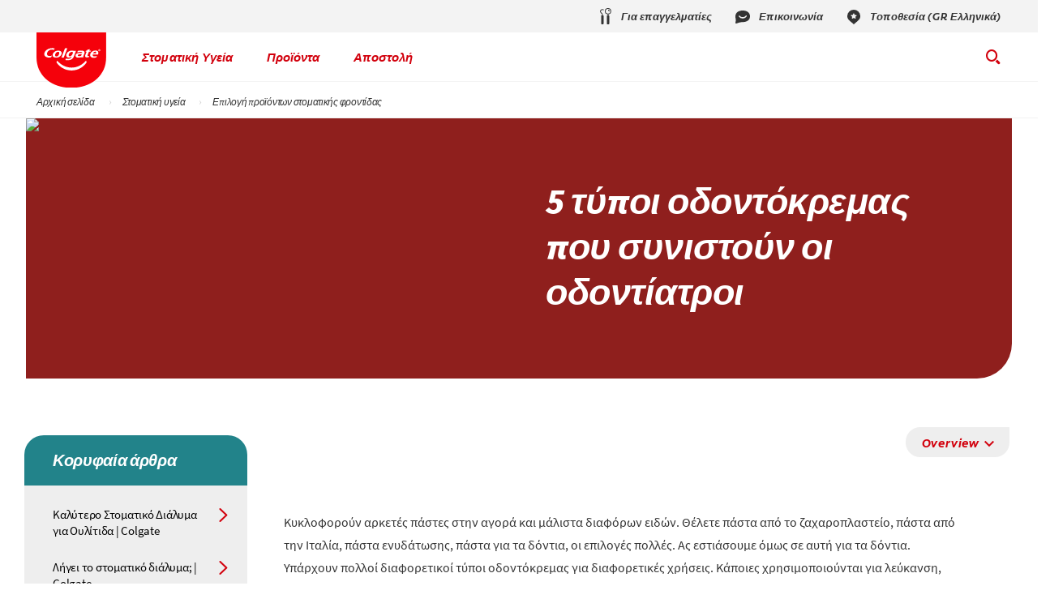

--- FILE ---
content_type: text/html
request_url: https://www.colgate.com.gr/oral-health/selecting-dental-products/five-types-of-dentist-recommended-toothpaste
body_size: 17283
content:
<!DOCTYPE HTML>

<!--[if lt IE 7]>      <html lang="el-GR"  class="no-js lt-ie9 lt-ie8 lt-ie7"> <![endif]-->
<!--[if IE 7]>         <html lang="el-GR" class="no-js lt-ie9 lt-ie8"> <![endif]-->
<!--[if IE 8]>         <html lang="el-GR" class="no-js lt-ie9"> <![endif]-->
<!--[if gt IE 8]><!--> <html class="no-js" lang="el-GR"> <!--<![endif]-->
<head><script type="text/javascript">
// API Environment Handler - Switches API endpoints based on current domain
(function() {
    const ORIGINAL_CRAWLED_DOMAIN = 'www.colgate.com.gr';
    
    function isProductionEnvironment() {
        const hostname = window.location.hostname;
        const protocol = window.location.protocol;
        const fullUrl = window.location.href;
        
        // Special case for China corporate site
        if (fullUrl === 'https://corp.colgate.com.cn' || fullUrl.startsWith('https://corp.colgate.com.cn/')) {
            return true;
        }
        
        // Standard production check: https://www.* domains
        return protocol === 'https:' && hostname.startsWith('www.');
    }
    
    function getStageAemDomain() {
        // Convert original crawled domain to stageaem version
        if (ORIGINAL_CRAWLED_DOMAIN.startsWith('www.')) {
            // Replace www. with stageaem.
            return ORIGINAL_CRAWLED_DOMAIN.replace('www.', 'stageaem.');
        } else if (ORIGINAL_CRAWLED_DOMAIN === 'corp.colgate.com.cn') {
            // Prepend stageaem. to corp.colgate.com.cn
            return 'stageaem.' + ORIGINAL_CRAWLED_DOMAIN;
        } else {
            // For other domains, prepend stageaem.
            return 'stageaem.' + ORIGINAL_CRAWLED_DOMAIN;
        }
    }
    
    function transformServicesUrl(url) {
        if (url && url.startsWith('/services/')) {
            if (isProductionEnvironment()) {
                // Production: leave relative URLs unchanged
                console.log('Production environment detected, keeping relative URL:', url);
                return url;
            } else {
                // Non-production: redirect to stageaem version of original domain
                const stageAemDomain = getStageAemDomain();
                const transformedUrl = 'https://' + stageAemDomain + url;
                console.log('Non-production environment, API URL transformed:', url, '->', transformedUrl);
                return transformedUrl;
            }
        }
        return url;
    }
    
    // Monkey patch XMLHttpRequest
    const originalXHROpen = XMLHttpRequest.prototype.open;
    XMLHttpRequest.prototype.open = function(method, url, async, user, password) {
        const transformedUrl = transformServicesUrl(url);
        return originalXHROpen.call(this, method, transformedUrl, async, user, password);
    };
    
    // Monkey patch fetch API
    const originalFetch = window.fetch;
    window.fetch = function(input, init) {
        let url = input;
        if (typeof input === 'string') {
            url = transformServicesUrl(input);
        } else if (input instanceof Request) {
            const originalUrl = input.url;
            const transformedUrl = transformServicesUrl(originalUrl);
            if (transformedUrl !== originalUrl) {
                url = new Request(transformedUrl, input);
            }
        }
        return originalFetch.call(this, url, init);
    };
    
    // Monkey patch jQuery AJAX if jQuery is available
    if (window.jQuery) {
        const originalJQueryAjax = jQuery.ajax;
        jQuery.ajax = function(options) {
            if (typeof options === 'string') {
                options = transformServicesUrl(options);
            } else if (options && options.url) {
                options.url = transformServicesUrl(options.url);
            }
            return originalJQueryAjax.call(this, options);
        };
        
        // Also patch the $ alias if it points to jQuery
        if (window.$ && window.$ === window.jQuery) {
            window.$.ajax = jQuery.ajax;
        }
    }
    
    function updateFormEndpoints() {
        const forms = document.querySelectorAll('form[action*="public.prod-api-services.colgate.com"]');
        
        if (!isProductionEnvironment()) {
            // Switch to stage environment
            forms.forEach(function(form) {
                const currentAction = form.getAttribute('action');
                if (currentAction && currentAction.includes('public.prod-api-services.colgate.com')) {
                    const newAction = currentAction.replace('public.prod-api-services.colgate.com', 'public.stage-api-services.colgate.com');
                    form.setAttribute('action', newAction);
                    console.log('Switched form API endpoint to stage:', newAction);
                }
            });
        }
    }
    
    // Run when DOM is ready
    if (document.readyState === 'loading') {
        document.addEventListener('DOMContentLoaded', updateFormEndpoints);
    } else {
        updateFormEndpoints();
    }
    
    console.log('API Environment Handler initialized for:', isProductionEnvironment() ? 'PRODUCTION' : 'STAGE');
})();
</script>
<meta content="el-GR" name="localeLanguage"/>
<meta charset="utf-8"/>
<meta content="cpcolgate2020" name="theme"/>
<meta content="width=device-width, initial-scale=1.0" name="viewport"/>
<script type="application/ld+json">{"@context":"http://schema.org","@type":"BreadcrumbList","itemListElement":[{"@type":"ListItem","position":1,"item":{"@id":"https://www.colgate.com.gr","name":"Αρχική σελίδα"}},{"@type":"ListItem","position":2,"item":{"@id":"https://www.colgate.com.gr/oral-health","name":"Στοματική υγεία"}},{"@type":"ListItem","position":3,"item":{"@id":"https://www.colgate.com.gr/oral-health/selecting-dental-products","name":"Επιλογή προϊόντων στοματικής φροντίδας"}}]}</script>
<script type="application/ld+json">{"@context":"http://schema.org","@type":"Article","mainEntityOfPage":{"@type":"WebPage","@id":"https://www.colgate.com.gr/oral-health/selecting-dental-products/five-types-of-dentist-recommended-toothpaste"},"headline":"Πέντε τύποι οδοντόκρεμας που συνιστούν οι οδοντίατροι","image":["https://www.colgate.com.gr/content/dam/cp-sites/oral-care/oral-care-center/global/article/GettyImages-134469914.jpg"],"datePublished":"2025-09-05T20:59:35.218Z","dateModified":"2025-09-05T20:59:22.580Z","author":{"@type":"Organization","name":"Colgate"},"description":"Αν έχετε αμφιβολίες σχετικά με την επιλογή οδοντόκρεμας για την οικογένειά σας, συμβουλευτείτε τον οδοντίατρό σας. Θα είναι σε θέση να σας βοηθήσει να επιλέξετε μεταξύ των διαφόρων ειδών οδοντόκρεμας που συνιστώνται από οδοντιάτρους."}</script>
<meta content="Γνωρίστε τα πέντε είδη οδοντόπαστας - οδοντόκρεμας που συνιστούν οι οδοντίατροι. Επιλέξτε την κατάλληλη για τις ανάγκες σας για μία υγιή στοματική κοιλότητα." name="description"/>
<meta class="swiftype" content="100" data-type="integer" name="custom_ranking"/>
<meta class="swiftype" content="article" data-type="string" name="occ_type"/>
<meta class="swiftype" content="article" data-type="string" name="occ_format"/>
<meta class="swiftype" content="selecting-dental-product" data-type="string" name="occ_category"/>
<meta class="swiftype" content="colgate:article/product-advice" data-type="string" name="occ_tag"/>
<meta class="swiftype" content="colgate:article/ingredients" data-type="string" name="occ_tag"/>
<meta class="swiftype" content="colgate:article/toothpaste" data-type="string" name="occ_tag"/>
<meta class="swiftype" content="colgate:article/dentists" data-type="string" name="occ_tag"/>
<meta class="swiftype" content="colgate:campaign/protection-caries-toothpaste" data-type="string" name="occ_tag"/>
<meta class="swiftype" content="colgate:campaign/elixir-cool-detox-toothpaste" data-type="string" name="occ_tag"/>
<meta content="https://www.colgate.com.gr/content/dam/cp-sites/oral-care/oral-care-center/global/article/GettyImages-134469914.jpg" property="og:image"/>
<meta content="5 προτάσεις οδοντόκρεμας που προτείνει ο οδοντίατρος | Colgate" name="twitter:title"/>
<meta class="swiftype" content="2023-01-31" data-type="date" name="published_date"/>
<meta class="swiftype" content="5 προτάσεις οδοντόκρεμας που προτείνει ο οδοντίατρος | Colgate" data-type="string" name="title"/>
<meta content="Γνωρίστε τα πέντε είδη οδοντόπαστας - οδοντόκρεμας που συνιστούν οι οδοντίατροι. Επιλέξτε την κατάλληλη για τις ανάγκες σας για μία υγιή στοματική κοιλότητα." name="twitter:description"/>
<meta content="5 προτάσεις οδοντόκρεμας που προτείνει ο οδοντίατρος | Colgate" property="og:title"/>
<meta class="swiftype" content="https://www.colgate.com.gr/content/dam/cp-sites/oral-care/oral-care-center/global/article/GettyImages-134469914.jpg" data-type="enum" name="image"/>
<meta content="Γνωρίστε τα πέντε είδη οδοντόπαστας - οδοντόκρεμας που συνιστούν οι οδοντίατροι. Επιλέξτε την κατάλληλη για τις ανάγκες σας για μία υγιή στοματική κοιλότητα." property="og:description"/>
<meta class="swiftype" content="Γνωρίστε τα πέντε είδη οδοντόπαστας - οδοντόκρεμας που συνιστούν οι οδοντίατροι. Επιλέξτε την κατάλληλη για τις ανάγκες σας για μία υγιή στοματική κοιλότητα." data-type="string" name="shortDescription"/>
<title>5 προτάσεις οδοντόκρεμας που προτείνει ο οδοντίατρος | Colgate</title>
<script>
	window.dataLayer = [
  {
    "sitewideConfigs": {
      "region": "Europe",
      "countryCode": "GR",
      "language": "EL",
      "careCategory": "Oral Care",
      "subCategory": "Oral Care",
      "environment": "Production",
      "domain": "www.colgate.com.gr",
      "urlPath": "/oral-health/selecting-dental-products/five-types-of-dentist-recommended-toothpaste",
      "contentPath": "/content/cp-sites/oral-care/oral-care-center/el_gr/home/oral-health/selecting-dental-products/five-types-of-dentist-recommended-toothpaste"
    }
  },
  {
    "pageInformation": {
      "phase": "",
      "stage": "",
      "species": "",
      "author": "",
      "topic": "",
      "title": "Πέντε τύποι οδοντόκρεμας που συνιστούν οι οδοντίατροι",
      "publicationDate": "",
      "tags": ""
    }
  }
]
</script>
<link href="https://www.colgate.com.gr/oral-health/selecting-dental-products/five-types-of-dentist-recommended-toothpaste" rel="canonical"/>
<link href="/etc/designs/zg/cpcolgate2020/desktop/css.asset.css/core/design.default.bootstrap.v0-0-1.css" rel="stylesheet"/>
<!--[if lte IE 6]>
		<![endif]-->
<!--[if IE 7]>
		<![endif]-->
<!--[if IE 8]>
		<link rel="stylesheet" href="/etc/designs/zg/cpcolgate2020/desktop/css.fileAsset.css/zg/basic/desktop/css/utils/ie8.v0-0-1.css" />
<![endif]-->
<link href="/etc/designs/zg/cpcolgate2020/desktop/assets/img/favicon.ico" rel="icon" type="image/x-icon"/>
<script src="/etc/designs/zg/cpcolgate2020/desktop/js.fileAsset.js/zg/cpcolgate2020/desktop/js/head/head.v0-0-1.js" type="text/javascript"></script>
<link as="font" crossorigin="" href="/etc/designs/zg/cpcolgate2020/desktop/assets/fonts/ColgateReady/ColgateReadyCyWebRegular/colgatereadycy_web-regular.woff" rel="preload" type="font/woff"/>
<link as="font" crossorigin="" href="/etc/designs/zg/cpcolgate2020/desktop/assets/fonts/ColgateRelaunchIcons/ColgateRelaunchIcons.woff" rel="preload" type="font/woff"/>
<link as="font" crossorigin="" href="/etc/designs/zg/cpcolgate2020/desktop/assets/fonts/ColgateReady/ColgateReadyCyWebBold/colgatereadycy_web-bold.woff" rel="preload" type="font/woff"/>
<link as="font" crossorigin="" href="/etc/designs/zg/cpcolgate2020/desktop/assets/fonts/ColgateReady/ColgateReadyWebBoldItalic/colgate_ready_web-bold_italic.woff" rel="preload" type="font/woff"/>
<link as="font" crossorigin="" href="/etc/designs/zg/cpcolgate2020/desktop/assets/fonts/materialicons/MaterialIcons-Regular.woff2" rel="preload" type="font/woff2"/>
<link as="font" crossorigin="" href="/etc/designs/zg/cpcolgate2020/desktop/assets/fonts/openSans/open-sans-v18-latin_cyrillic-regular.woff2" rel="preload" type="font/woff2"/><!-- Google Tag Manager -->
<script>(function(w,d,s,l,i){w[l]=w[l]||[];w[l].push({'gtm.start':
new Date().getTime(),event:'gtm.js'});var f=d.getElementsByTagName(s)[0],
j=d.createElement(s),dl=l!='dataLayer'?'&l='+l:'';j.async=true;j.src=
'https://www.googletagmanager.com/gtm.js?id='+i+dl;f.parentNode.insertBefore(j,f);
})(window,document,'script','dataLayer','GTM-K59JSMD');</script>
<!-- End Google Tag Manager -->
<script>(window.BOOMR_mq=window.BOOMR_mq||[]).push(["addVar",{"rua.upush":"false","rua.cpush":"false","rua.upre":"false","rua.cpre":"false","rua.uprl":"false","rua.cprl":"false","rua.cprf":"false","rua.trans":"","rua.cook":"false","rua.ims":"false","rua.ufprl":"false","rua.cfprl":"false","rua.isuxp":"false","rua.texp":"norulematch","rua.ceh":"false","rua.ueh":"false","rua.ieh.st":"0"}]);</script>
<script>!function(e){var n="https://s.go-mpulse.net/boomerang/";if("False"=="True")e.BOOMR_config=e.BOOMR_config||{},e.BOOMR_config.PageParams=e.BOOMR_config.PageParams||{},e.BOOMR_config.PageParams.pci=!0,n="https://s2.go-mpulse.net/boomerang/";if(window.BOOMR_API_key="RJTCJ-GNZRR-4D799-75F4D-6U5YF",function(){function e(){if(!o){var e=document.createElement("script");e.id="boomr-scr-as",e.src=window.BOOMR.url,e.async=!0,i.parentNode.appendChild(e),o=!0}}function t(e){o=!0;var n,t,a,r,d=document,O=window;if(window.BOOMR.snippetMethod=e?"if":"i",t=function(e,n){var t=d.createElement("script");t.id=n||"boomr-if-as",t.src=window.BOOMR.url,BOOMR_lstart=(new Date).getTime(),e=e||d.body,e.appendChild(t)},!window.addEventListener&&window.attachEvent&&navigator.userAgent.match(/MSIE [67]\./))return window.BOOMR.snippetMethod="s",void t(i.parentNode,"boomr-async");a=document.createElement("IFRAME"),a.src="about:blank",a.title="",a.role="presentation",a.loading="eager",r=(a.frameElement||a).style,r.width=0,r.height=0,r.border=0,r.display="none",i.parentNode.appendChild(a);try{O=a.contentWindow,d=O.document.open()}catch(_){n=document.domain,a.src="javascript:var d=document.open();d.domain='"+n+"';void(0);",O=a.contentWindow,d=O.document.open()}if(n)d._boomrl=function(){this.domain=n,t()},d.write("<bo"+"dy onload='document._boomrl();'>");else if(O._boomrl=function(){t()},O.addEventListener)O.addEventListener("load",O._boomrl,!1);else if(O.attachEvent)O.attachEvent("onload",O._boomrl);d.close()}function a(e){window.BOOMR_onload=e&&e.timeStamp||(new Date).getTime()}if(!window.BOOMR||!window.BOOMR.version&&!window.BOOMR.snippetExecuted){window.BOOMR=window.BOOMR||{},window.BOOMR.snippetStart=(new Date).getTime(),window.BOOMR.snippetExecuted=!0,window.BOOMR.snippetVersion=12,window.BOOMR.url=n+"RJTCJ-GNZRR-4D799-75F4D-6U5YF";var i=document.currentScript||document.getElementsByTagName("script")[0],o=!1,r=document.createElement("link");if(r.relList&&"function"==typeof r.relList.supports&&r.relList.supports("preload")&&"as"in r)window.BOOMR.snippetMethod="p",r.href=window.BOOMR.url,r.rel="preload",r.as="script",r.addEventListener("load",e),r.addEventListener("error",function(){t(!0)}),setTimeout(function(){if(!o)t(!0)},3e3),BOOMR_lstart=(new Date).getTime(),i.parentNode.appendChild(r);else t(!1);if(window.addEventListener)window.addEventListener("load",a,!1);else if(window.attachEvent)window.attachEvent("onload",a)}}(),"".length>0)if(e&&"performance"in e&&e.performance&&"function"==typeof e.performance.setResourceTimingBufferSize)e.performance.setResourceTimingBufferSize();!function(){if(BOOMR=e.BOOMR||{},BOOMR.plugins=BOOMR.plugins||{},!BOOMR.plugins.AK){var n=""=="true"?1:0,t="",a="yw4gguaccqg2i2hoeemq-f-2d922fbdf-clientnsv4-s.akamaihd.net",i="false"=="true"?2:1,o={"ak.v":"39","ak.cp":"932195","ak.ai":parseInt("586332",10),"ak.ol":"0","ak.cr":24,"ak.ipv":4,"ak.proto":"http/1.1","ak.rid":"f0954210","ak.r":48975,"ak.a2":n,"ak.m":"dsca","ak.n":"essl","ak.bpcip":"197.184.99.0","ak.cport":44547,"ak.gh":"2.21.242.196","ak.quicv":"","ak.tlsv":"tls1.3","ak.0rtt":"","ak.0rtt.ed":"","ak.csrc":"-","ak.acc":"bbr","ak.t":"1760436505","ak.ak":"hOBiQwZUYzCg5VSAfCLimQ==WX+2PnNvw7uIkHLzQJlctKrkQNrDePtxVI2TF1mPCiZg901bYqOQoKHYzi4AZw7I2mhLTbemkkAF07lubwJ0gTuFOgKPvxaPpfaeXnGJAjsJzDzljpiNLSTiDxMhoDXwUr6J2AHQwzF1kLG7pY/EkobloD8vPzOHVROjSDMgp+50oZtq77a2Fn1fT9GgvnlMSbVXrDFMZxSC5/kQf8jNBJU343fOvBLq41T6hPpdip9JMrbeF/cy+LU5tsjFT1hYGhbj+eV75K695dr7vUaCg8dmWyu+7hEGD/wutOQlkkKoEr8A7uzDZTVrevKa2pdzSReyguSYAKGRhFD6mEbVS/rKvkb1LY5rIW55sRasy3YE4hwVfNEyhjphGz3FEa28XOs5+P9AhH93j/wy75AN8AXkTiKY7kHZD4orGS5U3+c=","ak.pv":"117","ak.dpoabenc":"","ak.tf":i};if(""!==t)o["ak.ruds"]=t;var r={i:!1,av:function(n){var t="http.initiator";if(n&&(!n[t]||"spa_hard"===n[t]))o["ak.feo"]=void 0!==e.aFeoApplied?1:0,BOOMR.addVar(o)},rv:function(){var e=["ak.bpcip","ak.cport","ak.cr","ak.csrc","ak.gh","ak.ipv","ak.m","ak.n","ak.ol","ak.proto","ak.quicv","ak.tlsv","ak.0rtt","ak.0rtt.ed","ak.r","ak.acc","ak.t","ak.tf"];BOOMR.removeVar(e)}};BOOMR.plugins.AK={akVars:o,akDNSPreFetchDomain:a,init:function(){if(!r.i){var e=BOOMR.subscribe;e("before_beacon",r.av,null,null),e("onbeacon",r.rv,null,null),r.i=!0}return this},is_complete:function(){return!0}}}}()}(window);</script>
                              <script>!function(e){var n="https://s.go-mpulse.net/boomerang/";if("False"=="True")e.BOOMR_config=e.BOOMR_config||{},e.BOOMR_config.PageParams=e.BOOMR_config.PageParams||{},e.BOOMR_config.PageParams.pci=!0,n="https://s2.go-mpulse.net/boomerang/";if(window.BOOMR_API_key="RJTCJ-GNZRR-4D799-75F4D-6U5YF",function(){function e(){if(!o){var e=document.createElement("script");e.id="boomr-scr-as",e.src=window.BOOMR.url,e.async=!0,i.parentNode.appendChild(e),o=!0}}function t(e){o=!0;var n,t,a,r,d=document,O=window;if(window.BOOMR.snippetMethod=e?"if":"i",t=function(e,n){var t=d.createElement("script");t.id=n||"boomr-if-as",t.src=window.BOOMR.url,BOOMR_lstart=(new Date).getTime(),e=e||d.body,e.appendChild(t)},!window.addEventListener&&window.attachEvent&&navigator.userAgent.match(/MSIE [67]\./))return window.BOOMR.snippetMethod="s",void t(i.parentNode,"boomr-async");a=document.createElement("IFRAME"),a.src="about:blank",a.title="",a.role="presentation",a.loading="eager",r=(a.frameElement||a).style,r.width=0,r.height=0,r.border=0,r.display="none",i.parentNode.appendChild(a);try{O=a.contentWindow,d=O.document.open()}catch(_){n=document.domain,a.src="javascript:var d=document.open();d.domain='"+n+"';void(0);",O=a.contentWindow,d=O.document.open()}if(n)d._boomrl=function(){this.domain=n,t()},d.write("<bo"+"dy onload='document._boomrl();'>");else if(O._boomrl=function(){t()},O.addEventListener)O.addEventListener("load",O._boomrl,!1);else if(O.attachEvent)O.attachEvent("onload",O._boomrl);d.close()}function a(e){window.BOOMR_onload=e&&e.timeStamp||(new Date).getTime()}if(!window.BOOMR||!window.BOOMR.version&&!window.BOOMR.snippetExecuted){window.BOOMR=window.BOOMR||{},window.BOOMR.snippetStart=(new Date).getTime(),window.BOOMR.snippetExecuted=!0,window.BOOMR.snippetVersion=12,window.BOOMR.url=n+"RJTCJ-GNZRR-4D799-75F4D-6U5YF";var i=document.currentScript||document.getElementsByTagName("script")[0],o=!1,r=document.createElement("link");if(r.relList&&"function"==typeof r.relList.supports&&r.relList.supports("preload")&&"as"in r)window.BOOMR.snippetMethod="p",r.href=window.BOOMR.url,r.rel="preload",r.as="script",r.addEventListener("load",e),r.addEventListener("error",function(){t(!0)}),setTimeout(function(){if(!o)t(!0)},3e3),BOOMR_lstart=(new Date).getTime(),i.parentNode.appendChild(r);else t(!1);if(window.addEventListener)window.addEventListener("load",a,!1);else if(window.attachEvent)window.attachEvent("onload",a)}}(),"".length>0)if(e&&"performance"in e&&e.performance&&"function"==typeof e.performance.setResourceTimingBufferSize)e.performance.setResourceTimingBufferSize();!function(){if(BOOMR=e.BOOMR||{},BOOMR.plugins=BOOMR.plugins||{},!BOOMR.plugins.AK){var n=""=="true"?1:0,t="",a="ck6qdtyccue4u2l3xpma-f-f1ca94003-clientnsv4-s.akamaihd.net",i="false"=="true"?2:1,o={"ak.v":"39","ak.cp":"932195","ak.ai":parseInt("1288308",10),"ak.ol":"0","ak.cr":9,"ak.ipv":4,"ak.proto":"http/1.1","ak.rid":"8cf2dee7","ak.r":51645,"ak.a2":n,"ak.m":"dsca","ak.n":"essl","ak.bpcip":"18.189.1.0","ak.cport":37920,"ak.gh":"2.17.209.211","ak.quicv":"","ak.tlsv":"tls1.3","ak.0rtt":"","ak.0rtt.ed":"","ak.csrc":"-","ak.acc":"bbr","ak.t":"1769716696","ak.ak":"hOBiQwZUYzCg5VSAfCLimQ==x/y8d3h/3X9wRtq03Cs7SorOl1NPK1q4dKJbxI3+1Ov45E0Dhoc7JD0Xm66/CCVoncuoDwxX6hQYSX+bzs/zqLeGASe9KzG05/[base64]/X8e8K4=","ak.pv":"8","ak.dpoabenc":"","ak.tf":i};if(""!==t)o["ak.ruds"]=t;var r={i:!1,av:function(n){var t="http.initiator";if(n&&(!n[t]||"spa_hard"===n[t]))o["ak.feo"]=void 0!==e.aFeoApplied?1:0,BOOMR.addVar(o)},rv:function(){var e=["ak.bpcip","ak.cport","ak.cr","ak.csrc","ak.gh","ak.ipv","ak.m","ak.n","ak.ol","ak.proto","ak.quicv","ak.tlsv","ak.0rtt","ak.0rtt.ed","ak.r","ak.acc","ak.t","ak.tf"];BOOMR.removeVar(e)}};BOOMR.plugins.AK={akVars:o,akDNSPreFetchDomain:a,init:function(){if(!r.i){var e=BOOMR.subscribe;e("before_beacon",r.av,null,null),e("onbeacon",r.rv,null,null),r.i=!0}return this},is_complete:function(){return!0}}}}()}(window);</script></head>
<body class="page-oral-health page-selecting-dental-products page-five-types-of-dentist-recommended-toothpaste layout-left-rail-2020 template-article grid-bootstrap" data-path-id="e40be18e68a08cb1bc1fe78de523b6ae" data-theme-path="/etc/designs/zg/cpcolgate2020/desktop">
<script src="/etc.clientlibs/clientlibs/granite/jquery.min.js"></script>
<script src="/etc.clientlibs/clientlibs/granite/utils.min.js"></script>
<script src="/etc.clientlibs/clientlibs/granite/jquery/granite.min.js"></script>
<script src="/etc.clientlibs/foundation/clientlibs/jquery.min.js"></script>
<script src="/etc.clientlibs/foundation/clientlibs/shared.min.js"></script>
<script src="/etc.clientlibs/cq/personalization/clientlib/underscore.min.js"></script>
<script src="/etc.clientlibs/cq/personalization/clientlib/personalization/kernel.min.js"></script>
<script type="text/javascript">
	$CQ(function() {
		CQ_Analytics.SegmentMgr.loadSegments("/etc/segmentation/contexthub");
	});
</script>
<!-- Google Tag Manager (noscript) -->
<noscript><iframe height="0" src="https://www.googletagmanager.com/ns.html?id=GTM-K59JSMD" style="display:none;visibility:hidden" width="0"></iframe></noscript>
<!-- End Google Tag Manager (noscript) -->
<!--TrustArc Banner DIV -->
<style>
#consent_blackbar {
position:fixed;
bottom:0px;
margin:auto;
padding-left:10%;
padding-right:10%;
z-index:9999999;}
</style>
<div id="consent_blackbar"></div>
<!--End TrustArc Banner DIV --><div class="container-fluid"><div class="row"><div class="col-xs-12" id="header"><div class="row"><div class="layout-outer"><div class="layout-inner"><div class="col-xs-12 col-md-12 default-style"><div class="snippetReference component section header-2022 col-xs-12 reference-header header fixed-component" data-id="swiftype" data-swiftype-index="false">
<div class="inner">
<div class="component-content">
<a aria-hidden="true" id="0977915449" style="visibility:hidden"></a>
<div class="richText component section skip-navigation-button first odd grid_3">
<div class="component-content">
<div class="richText-content">
<p style="margin: 0;"><a href="#content"><span class="focus-border">Παράλειψη πλοήγησης</span></a></p>
</div>
</div>
</div>
<div class="box component section utility-bar even">
<div class="component-content" id="02114601670">
<div class="paragraphSystem content">
<a aria-hidden="true" id="1121458576" style="visibility:hidden"></a>
<div class="richText component section wh-explore-dropdown first odd">
<div class="component-content">
<div class="richText-content">
<div class="dropdown">
<button id="wh-explore-dropdown-button">Explore Colgate.com</button>
<ul id="wh-explore-list">
<li><a href="/oral-health">Στοματική Υγεία</a></li>
<li><a href="/products">Προϊόντα</a></li>
<li><a href="/oral-health-education">Κοινωνικό Αντίκτυπο</a></li>
<li><a href="/power-of-optimism">Αποστολή</a></li>
</ul>
</div>
</div>
</div>
</div>
<div class="box component section utility-links even last">
<div class="component-content" id="050136492">
<div class="paragraphSystem content">
<a aria-hidden="true" id="01102340950" style="visibility:hidden"></a>
<div class="image component section default-style first odd">
<div class="component-content left">
<div class="analytics-image-tracking"></div>
<a href="https://www.colgateprofessional.gr/?_ga=2.76199254.2111373867.1674680343-1778497920.1674680343" rel="noopener noreferrer" target="_blank" title="Για επαγγελματίες"><img alt="Για επαγγελματίες εικόνισμα" src="/content/dam/cp-sites/oral-care/oral-care-center-relaunch/global/header/utility-links/professional.svg" title="Για επαγγελματίες εικόνισμα"/> </a>
</div>
</div>
<div class="image component section default-style even">
<div class="component-content left">
<div class="analytics-image-tracking"></div>
<a href="/contact-us" title="Επικοινωνία"><img alt="Επικοινωνία" src="/content/dam/cp-sites/oral-care/oral-care-center-relaunch/global/header/utility-links/contact.svg" title="Επικοινωνία"/> </a>
</div>
</div>
<div class="image component section default-style odd last">
<div class="component-content left">
<div class="analytics-image-tracking"></div>
<a href="/locations" title="Τοποθεσία (GR Ελληνικά)"><img alt="Εικονίδιο τοποθεσίας" src="/content/dam/cp-sites/oral-care/oral-care-center-relaunch/global/header/utility-links/location-pin.svg" title="Εικονίδιο τοποθεσίας"/> </a>
</div>
</div>
</div>
</div>
</div>
</div>
</div>
</div>
<div class="box component section main-header odd">
<div class="component-content" id="0754497185">
<div class="paragraphSystem content">
<a aria-hidden="true" id="0847138635" style="visibility:hidden"></a>
<div class="image component section logo first odd grid_4">
<div class="component-content left">
<div class="analytics-image-tracking"></div>
<a href="/" title="home"><img alt="Colgate® Logo" src="/content/dam/cp-sites/oral-care/oral-care-center-relaunch/global/logos/colgate-smile-badge.svg" title="Colgate® Logo"/> </a>
</div>
</div>
<div class="richText component section menu-2022 even">
<div class="component-content">
<div class="richText-content">
<ul class="menu">
<li><button aria-controls="oral-health-submenu" id="oral-health-button">Στοματική Υγεία</button></li>
<li><button aria-controls="products-submenu" id="products-button">Προϊόντα</button></li>
<li><button aria-controls="mission-submenu" id="mission-button">Αποστολή</button></li>
</ul>
</div>
</div>
</div>
<div class="parametrizedhtml component section default-style odd last reference-header-buttons">
<div class="component-content">
<div another-search="Για να δείτε περισσότερα αποτελέσματα, δοκιμάστε άλλον όρο αναζήτησης." articles-title="Άρθρα" class="search-box-container" custom-col-size="three-columns" data-action="/search?cacheclear" more-articles-label="Περισσότερα άρθρα" more-products-label="Περισσότερα προϊόντα" no-results="Δεν βρήκαμε αποτελέσματα για την αναζήτηση:" products-title="Προϊόντα">
<form role="search">
<div class="search-wrapper">
<span class="icon-search"></span>
<label class="searchBox-label" for="site-search">Search Box</label>
<input aria-label="Search Box" autocomplete="off" class="search-box" id="site-search" maxlength="2048" placeholder="Αναζήτηση..." type="text"/>
<div class="action-box">
<button class="clear-btn" type="reset">Απαλοιφή</button>
<button aria-label="Search" class="submit-btn" type="submit"></button>
</div>
</div>
<button aria-label="Search Box Button" class="search-btn"></button>
</form>
<div class="bg"></div>
</div>
<button aria-expanded="false" aria-label="Menu" class="menu"></button>
</div>
</div>
</div>
</div>
</div>
<div class="richText component section submenu-2022 even">
<div class="component-content">
<div class="richText-content">
<ul class="submenu" id="oral-health-submenu">
<li>
<ul class="column">
<li><a class="heading" href="/oral-health/articles">Όλα τα άρθρα</a></li>
</ul> </li>
</ul>
<ul class="submenu" id="products-submenu">
<li>
<ul class="column">
<li><p class="heading">Τύποι</p> </li>
<li><a href="/products/toothpaste">Οδοντόκρεμες</a></li>
<li><a href="/products/toothbrush">Οδοντόβουρτσες</a></li>
<li><a href="/products/mouthwash">Στοματικά διαλύματα</a></li>
</ul> </li>
<li>
<ul class="column">
<li><p class="heading">Οφέλη</p> </li>
<li><a href="/products/cavity-prevention-toothpaste">Πρόληψη της τερηδόνας</a></li>
<li><a href="/products/tooth-whitening">Λεύκανση δοντιών</a></li>
<li><a href="/products/enamel-protection">Προστασία του σμάλτου</a></li>
<li><a href="/products/fresh-breath">Δροσερή αναπνοή</a></li>
<li><a href="/products/sensitivity-relief">Ανακούφιση από την ευαισθησία των δοντιών</a></li>
<li><a href="/products/kids">Για παιδιά</a></li>
</ul> </li>
<li>
<ul class="column">
<li><p class="heading">Μάρκες</p> </li>
<li><a href="/colgate-max-white-ultra">Colgate<sup>®</sup> Max White Ultra</a></li>
<li><a href="/colgate-total">Colgate<sup>®</sup> Total</a></li>
<li><a href="/max-white">Colgate<sup>®</sup> Max White<sup>®</sup></a></li>
<li><a href="/gum-invigorate">Colgate<sup>®</sup> Gum Invigorate</a></li>
</ul> </li>
<li>
<ul class="column">
<li><a href="/products">Όλα τα προϊόντα</a></li>
</ul> </li>
</ul>
<ul class="submenu" id="social-impact-submenu">
<li>
<ul class="column">
<li><a class="heading" href="/oral-health-education"><strong>About the Program</strong></a></li>
</ul> </li>
</ul>
<ul class="submenu" id="mission-submenu">
<li>
<ul class="column">
<li><a href="/power-of-optimism"><strong>Η δύναμη της αισιοδοξίας</strong></a></li>
</ul> </li>
<li>
<ul class="column">
<li><a href="/power-of-optimism/sustainable-dental-care-products"><strong>Βιωσιμότητα</strong></a></li>
</ul> </li>
<li>
<ul class="column">
<li><a href="/power-of-optimism/accessible-oral-care"><strong>Προσβάσιμη Στοματική Φροντίδα</strong></a></li>
</ul> </li>
<li>
<ul class="column">
<li><a href="/power-of-optimism/dental-experts"><strong>Πρωταθλητές Καινοτομίας</strong></a></li>
</ul> </li>
</ul>
<p><button aria-label="Close Menu" class="close"> </button></p>
</div>
</div>
</div>
<div class="richText component section quick-links odd">
<div class="component-content">
<div class="richText-content">
<ul>
<li><a data-path="/el-gr/oral-health/" href="/oral-health">Στοματική Υγεία</a></li>
<li><a data-path="/el-gr/products/" href="/products">Προϊόντα</a></li>
<li><a data-path="/el-gr/power-of-optimism/" href="/power-of-optimism">Αποστολή</a></li>
</ul>
</div>
</div>
</div>
<div class="box component section breadcrumbs-occ-optimization even last">
<div class="component-content" id="0874679413">
<div class="paragraphSystem content">
<a aria-hidden="true" id="1179709153" style="visibility:hidden"></a>
<div class="breadcrumbs component section default-style first odd last">
<nav aria-label="Breadcrumb" class="component-content">
<div class="analytics-breadcrumbs-tracking"></div>
<ol class="breadcrumbs-list breadcrumbs-without-separator">
<li class="breadcrumb-list-item odd first"> <a aria-label="Αρχική σελίδα" href="/">Αρχική σελίδα</a> <span class="breadcrumbs-separator"></span> </li>
<li class="breadcrumb-list-item even"> <a aria-label="Στοματική υγεία" href="/oral-health">Στοματική υγεία</a> <span class="breadcrumbs-separator"></span> </li>
<li class="breadcrumb-list-item odd last"> <a aria-label="Επιλογή προϊόντων στοματικής φροντίδας" href="/oral-health/selecting-dental-products">Επιλογή προϊόντων στοματικής φροντίδας</a></li>
</ol>
</nav>
</div>
</div>
</div>
</div>
</div>
</div>
</div></div></div></div></div></div><div class="col-xs-12" id="content"><div class="row"><div class="layout-outer"><div class="layout-inner"><div class="col-xs-12 default-style"><div class="Header paragraphSystem"><a aria-hidden="true" id="555464214" style="visibility:hidden"></a>
<div class="box component section article-header-panel ruby-background first odd last col-xs-12">
<div class="component-content" id="877882450">
<div class="paragraphSystem content">
<a aria-hidden="true" id="0652121156" style="visibility:hidden"></a>
<div class="image component section default-style first odd col-xs-12 col-lg-12">
<div class="component-content left">
<div class="analytics-image-tracking"></div>
<picture>
<!--[if IE 9]><video style="display: none;"><![endif]-->
<source media="(max-width: 320px)" srcset="/content/dam/cp-sites/el_gr/oral-care/oral-care-center/global/article/GettyImages-134469914.jpg.rendition.640.360.jpg"/>
<source media="(max-width: 767px)" srcset="/content/dam/cp-sites/el_gr/oral-care/oral-care-center/global/article/GettyImages-134469914.jpg.rendition.640.360.jpg"/>
<source media="(min-width: 768px) and (max-width: 991px)" srcset="/content/dam/cp-sites/el_gr/oral-care/oral-care-center/global/article/GettyImages-134469914.jpg.rendition.640.360.jpg"/>
<source media="(min-width: 992px) and (max-width: 1199px)" srcset="/content/dam/cp-sites/el_gr/oral-care/oral-care-center/global/article/GettyImages-134469914.jpg.rendition.640.360.jpg"/>
<source media="(min-width: 1200px) and (max-width: 1920px)" srcset="/content/dam/cp-sites/el_gr/oral-care/oral-care-center/global/article/GettyImages-134469914.jpg.rendition.640.360.jpg"/> <!--[if IE 9]></video><![endif]-->
<img alt="5 είδη οδοντόκρεμας που προτείνει ο οδοντίατρος" src="/content/dam/cp-sites/el_gr/oral-care/oral-care-center/global/article/GettyImages-134469914.jpg" title="5 είδη οδοντόκρεμας που προτείνει ο οδοντίατρος"/>
</picture>
</div>
</div>
<div class="box component section title-and-date-box even last col-xs-12">
<div class="component-content" id="1323567352">
<div class="paragraphSystem content">
<a aria-hidden="true" id="1001783906" style="visibility:hidden"></a>
<div class="parametrizedhtml component section default-style col-xs-12 reference-new-badge parametrizedhtml_1767553788"></div>
<div class="title component section col-xs-12 col-lg-12 default-style">
<div class="component-content">
<h1 class="title-heading">5 τύποι οδοντόκρεμας που συνιστούν οι οδοντίατροι</h1>
</div>
</div>
<div class="parametrizedhtml component section col-xs-12 col-lg-12 reference-published-date default-style"></div>
</div>
</div>
</div>
</div>
</div>
</div></div>
</div><div class="col-xs-12 col-sm-12 col-md-4 col-lg-3 default-style" id="left-rail"><div class="row"><div class="col-xs-12 default-style"><a aria-hidden="true" id="0409980258" style="visibility:hidden"></a>
<div class="parametrizedhtml component section default-style first odd last col-xs-12 reference-top-rated-articles">
<div class="component-content">
<div aria-label="Top rated articles" class="top-rated-articles" role="navigation">
<div class="category-title">
<h2>Κορυφαία άρθρα</h2>
</div>
<div class="tpl-links"></div>
<div class="more-articles">
<a href="#"><h2>Περισσότερα άρθρα</h2></a>
</div>
</div>
<script>
  // override more articles href pointing to #
  var moreArticles = document.querySelector('.top-rated-articles .more-articles a');

  if (moreArticles && moreArticles.href === window.location + '#') {
    var lastSegment = window.location.pathname.split("/").pop();
    var categoryPath = window.location.pathname.replace("/" + lastSegment, '');
    moreArticles.href = categoryPath;
  }
</script>
</div>
</div><div class="left-rail-first paragraphSystem"></div>
</div></div></div><div class="col-xs-12 col-sm-12 col-md-8 col-lg-9 default-style" id="main-body"><div class="row"><div class="col-xs-12 default-style"><a aria-hidden="true" id="173910817" style="visibility:hidden"></a>
<div class="parametrizedhtml component section default-style first odd last col-xs-12 col-sm-12 col-md-12 col-lg-12 reference-article-overview-dropdown">
<div class="component-content">
<div class="overview-ddcontainer">
<button class="ddbtn">Overview</button>
<div class="dropdown-content">
<div class="chapters">
</div>
</div>
</div>
</div>
</div><div class="body-header paragraphSystem"><a aria-hidden="true" id="1576971087" style="visibility:hidden"></a>
<div class="box component section article-main-container chapter first odd last col-xs-12">
<div class="component-content" id="01658763509">
<div class="paragraphSystem content">
<a aria-hidden="true" id="01863746187" style="visibility:hidden"></a>
<div class="richText component section article-content checklist richtext_0">
<div class="component-content">
<div class="richText-content">
<p>Κυκλοφορούν αρκετές πάστες στην αγορά και μάλιστα διαφόρων ειδών. Θέλετε πάστα από το ζαχαροπλαστείο, πάστα από την Ιταλία, πάστα ενυδάτωσης, πάστα για τα δόντια, οι επιλογές πολλές. Ας εστιάσουμε όμως σε αυτή για τα δόντια. Υπάρχουν πολλοί διαφορετικοί τύποι οδοντόκρεμας για διαφορετικές χρήσεις. Κάποιες χρησιμοποιούνται για λεύκανση, ορισμένες για απευαισθητοποίηση, άλλες για πρόληψη και σχεδόν όλες για φρεσκάρισμα και προστασία. Ποια όμως είναι η κατάλληλη για εσάς; Θα πρέπει να επιλέξετε ένα συγκεκριμένο είδος οδοντόκρεμας ώστε η στοματική σας υγεία να διατηρείται σε άριστη κατάσταση; Ναι, μάλλον έτσι είναι. Ανακαλύψτε τους διάφορους τύπους οδοντόκρεμας παρακάτω και βρείτε ποια είναι η κατάλληλη για εσάς και το χαμόγελό σας.</p>
</div>
</div>
</div>
<div class="richText component section article-content checklist richtext_1">
<div class="component-content">
<div class="richText-content">
<h2><a id="fluoride-toothpaste"></a>Οδοντόκρεμα με φθόριο: ποια είναι η δράση της;</h2>
<p>Οι οδοντίατροι συνιστούν πολλούς τύπους οδοντόκρεμας. Η πιο δημοφιλής από όλες ίσως να είναι η φθοριούχος οδοντόκρεμα. <a href="/oral-health/cavities/what-is-fluoride"><strong>Το φθόριο</strong></a> είναι ένα φυσικό μεταλλικό στοιχείο που υπάρχει σχεδόν σε όλες τις οδοντόκρεμες και συμβάλλει:</p>
<ul>
<li>Στην πρόληψη της τερηδόνας, σκληραίνοντας το σμάλτο των δοντιών σας</li>
<li>Στην προστασία και ενίσχυση των δοντιών σας από την τερηδόνα</li>
</ul>
</div>
</div>
</div>
<div class="richText component section article-content checklist richtext_2">
<div class="component-content">
<div class="richText-content">
<h2><a id="toothpaste-for-young-children"></a>Παιδική οδοντόκρεμα: ποια είναι η δράση της;</h2>
<p>Εκείνες οι οδοντόκρεμες που κάνουν το βούρτσισμα των δοντιών του παιδιού σας διασκεδαστικό, είναι πολύ μπροστά από τις υπόλοιπες. Διατίθενται σε διάφορες γεύσεις, ενώ ο συνδυασμός σωληναρίου και οδοντόβουρτσας με διασκεδαστικά σχέδια συμβάλλει στη μετατροπή του βουρτσίσματος σε μια πιο ευχάριστη εμπειρία με λιγότερη γκρίνια. Σύμφωνα με την Αμερικανική Οδοντιατρική Ένωση, θα πρέπει να γνωρίζετε ορισμένα πράγματα σχετικά με την οδοντόκρεμα που χρησιμοποιούν τα παιδιά σας, ιδιαίτερα όσον αφορά την ποσότητα και το φθόριο.</p>
<ul>
<li>Για παιδιά κάτω των 3 ετών, η ποσότητα φθοριούχου οδοντόκρεμας που πρέπει να απλώνετε πάνω στην οδοντόβουρτσα θα πρέπει να είναι ίση με το μέγεθος ενός κόκκου ρυζιού.</li>
<li>Για παιδιά μεταξύ 3 και 6 ετών, η ποσότητα αυτή πρέπει να έχει το μέγεθος ενός μπιζελιού.</li>
</ul>
</div>
</div>
</div>
<div class="richText component section article-content checklist richtext_3">
<div class="component-content">
<div class="richText-content">
<h2><a id="tartar-control"></a>Οδοντόκρεμα για την καταπολέμηση της πέτρας: ποια είναι η δράση της;</h2>
<p>Πριν απαντήσουμε σε αυτό το ερώτημα, ας δούμε πρώτα τι είναι η πέτρα. <a href="/oral-health/plaque-and-tartar/what-is-tartar"><strong>Η πέτρα</strong></a> σχηματίζεται επειδή η συγκέντρωση βακτηριακής πλάκας έχει σκληρύνει πάνω στα δόντια σας. Μια επίσκεψη στο οδοντίατρό σας για καθαρισμό αρκεί για να απομακρυνθεί η πέτρα. Το τακτικό βούρτσισμα και η χρήση οδοντικού νήματος συμβάλουν επίσης σημαντικά στην πρόληψη του σχηματισμού πέτρας και στην πρόληψη της ουλίτιδας. Σε περίπτωση που ο οδοντίατρος διαγνώσει συσσώρευση πέτρας, δοκιμάστε μια οδοντόκρεμα για την αντιμετώπιση της πέτρας και την πρόληψη:</p>
<ul>
<li>Του σχηματισμού πλάκας</li>
<li>Της τερηδόνας</li>
<li>Της ουλίτιδας</li>
</ul>
</div>
</div>
</div>
<div class="richText component section article-content checklist richtext_4">
<div class="component-content">
<div class="richText-content">
<h2><a id="toothpastes-for-sensitive-teeth"></a>Οδοντόκρεμα για ευαίσθητα δόντια: ποια είναι η δράση της;</h2>
<p>Ο ζεστός καφές ή ένα κρύο ρόφμα προκαλούν πόνο και δυσφορία στα δόντια σας; Μάλλον έχετε ευαίσθητα δόντια. Συνήθως δεν υπάρχει ακριβής αιτία, ωστόσο η ευαισθησία των δοντιών οφείλεται σε εκτεθειμένη ρίζα ή στην εξασθένιση του σμάλτου. Αν αυτή η περιγραφή αντιστοιχεί στην περίπτωσή σας, θα χρειαστείτε μια απευαισθητοποιητική οδοντόκρεμα η οποία θα σας βοηθήσει παρέχοντάς σας:</p>
<ul>
<li>Μακράς διάρκειας ανακούφιση από την ευαισθησία στα ζεστά ή κρύα ποτά και τρόφιμα</li>
<li>Φθόριο για την καταπολέμηση των κοιλοτήτων</li>
<li>Λευκαντικά οφέλη</li>
</ul>
</div>
</div>
</div>
<div class="richText component section article-content checklist richtext_5">
<div class="component-content">
<div class="richText-content">
<h2><a id="whitening-and-breath-freshening-toothpastes"></a>Οδοντόκρεμα για λεύκανση και δροσερή αναπνοή: ποια είναι η δράση της;</h2>
<p>Το όμορφο χαμόγελο και τα ίσια, λευκά δόντια πάνε συχνά χέρι-χέρι. Για το πρώτο μιλήστε με τον ορθοδοντικό σας. Όσον αφορά το δεύτερο, μια καλή λευκαντική οδοντόκρεμα θα σας βοηθήσει πολύ. Συμβουλευτείτε τον οδοντίατρό σας σχετικά με την επιλογή λευκαντικής οδοντόκρεμας, καθώς ορισμένες:</p>
<ul>
<li>Συμβάλλουν στην καταπολέμηση των λεκέδων χρησιμοποιώντας μαγειρική σόδα</li>
<li>Συμβάλλουν στην λεύκανση του χρώματος των δοντιών σας χάρη στην περιεκτικότητά τους σε υπεροξείδιο</li>
<li>Εξασφαλίζουν το τρίπτυχο της οδοντικής φροντίδας: λεύκανση των δοντιών, δροσερή αναπνοή και πρόληψη της τερηδόνας.</li>
</ul>
<p>Η κατάλληλη οδοντόκρεμα για εσάς βρίσκεται εκεί έξω. Μπορείτε να συνεχίσετε να δοκιμάζετε διάφορες μέχρι να βρείτε τη σωστή. Μπορείτε επίσης να ζητήσετε την επαγγελματική γνώμη του οδοντιάτρου σας ώστε να σας βοηθήσει νε επιλέξετε την οδοντόκρεμα που ταιριάζει καλύτερα στα δόντια και το στόμα σας. Όποια οδοντόκρεμα και αν επιλέξετε, το σωστό και τακτικό βούρτσισμα και η χρήση οδοντικού νήματος είναι το κλειδί. Αν έχετε αφιερώσει αρκετό χρόνο και προσοχή στην αναζήτηση της κατάλληλης οδοντόκρεμας, τότε μάλλον βρίσκεστε στο σωστό δρόμο για να αποκτήσετε ένα υγιές χαμόγελο.</p>
</div>
</div>
</div>
</div>
</div>
</div></div>
</div><div class="col-xs-12 default-style"><div class="mid-body paragraphSystem"></div>
</div><div class="col-xs-12 default-style"><div class="body-last paragraphSystem"></div>
</div></div></div><div class="col-xs-12 default-style"><a aria-hidden="true" id="01239950206" style="visibility:hidden"></a>
<div class="parametrizedhtml component section default-style first odd col-xs-12 reference-medical-schema-article">
<div class="component-content">
<script>  
window.addEventListener('DOMContentLoaded', (event) => {
  
  const h1 = document.querySelector('.Header h1').innerHTML;
  const title = document.querySelector('meta[name="title"]').content;
  const headline = h1 !== "" ? h1 : title;
  const description = document.querySelector('meta[name="description"]').content;
  const url = window.location.href;
  const imageURL = document.querySelector('.Header .box .component-content .image picture img').src;
  const logoURL = document.querySelector('.main-header .logo .component-content a picture img');
  const datePublished = document.querySelector('meta[name="published_date"]').content;
  const reviewerTag = document.querySelector('meta[content*="colgate:reviewer"]');
  let reviewer = "";
  
  if (reviewerTag !== null) {
    reviewer = reviewerTag.content.split("/")[1];
    console.log(reviewer);
  }
  
  let schemaDataText = {
    "@context": "https://schema.org/",
    "@type": "MedicalWebPage",
    "headline": headline,
    "description": description,
    "url": url,
    "Image": {
      "@type":"ImageObject",
      "url": imageURL,
    },
    "author": {
      "@type": "Organization",
      "name": "Colgate"
    },
    "publisher": {
      "@type": "Organization",
      "name":"Colgate",
      "logo": {
        "@type": "ImageObject",
        "url": logoURL,
      }
    },
    "reviewedBy": {
      "@type": "Person",
      "name": reviewer 
    },
    "datePublished": datePublished
  };
    
  const script = document.createElement('script');
  script.setAttribute('type', 'application/ld+json');
  script.textContent = JSON.stringify(schemaDataText);
  document.head.appendChild(script);
}); 
</script>
</div>
</div><div class="ssiSnippetReference snippetReference section default-style even component col-xs-12 reference-article-disclaimer">
<div class="inner">
<div class="component-content">
<div>
<div>
<a aria-hidden="true" id="0506429412" style="visibility:hidden"></a>
<div class="richText component section default-style first odd last">
<div class="component-content">
<div class="richText-content">
<p><em><span class="disclaimer">Σκοπός του παρόντος άρθρου είναι να προωθήσει την κατανόηση και την ενημέρωση σχετικά με θέματα γενικής στοματικής υγιεινής. Δεν έχει ως στόχο να υποκαταστήσει τις συμβουλές, τη διάγνωση ή τη θεραπεία από επαγγελματίες. Να συμβουλεύεστε πάντα τον οδοντίατρό σας ή άλλο πιστοποιημένο πάροχο υγειονομικής περίθαλψης για οποιαδήποτε ερώτηση σχετικά με ασθένειες ή θεραπείες.</span></em></p>
</div>
</div>
</div></div>
</div>
</div>
</div>
</div><div class="box component section four-rounded-corners light-grey-background odd last col-xs-12 col-lg-12 col-lg-offset-0">
<div class="component-content" id="487671894">
<div class="paragraphSystem content">
<a aria-hidden="true" id="0715848768" style="visibility:hidden"></a>
<div class="parametrizedhtml component section default-style first odd col-xs-12 col-lg-10 col-lg-offset-1 reference-related-by-tags">
<div class="component-content">
<div button-aria-label="View More" class="related-elements" custom-col-size="" format="all" number-of-cards="2" pinned-page1="https://www.colgate.com.gr/products/toothpaste/colgate-total-advanced-whitening" pinned-page2="https://www.colgate.com.gr/products/toothbrush/colgate-slimsoft-advanced-gold" related-type="product">
<h3 class="small-title">Δημοφιλή προϊόντα</h3>
</div>
</div>
</div>
<div class="parametrizedhtml component section default-style even last col-xs-12 col-lg-10 col-lg-offset-1 reference-related-by-tags">
<div class="component-content">
<div button-aria-label="View More" class="related-elements" custom-col-size="" format="all" number-of-cards="2" pinned-page1="" pinned-page2="" related-type="article">
<h3 class="small-title">Σχετικά άρθρα</h3>
</div>
</div>
</div>
</div>
</div>
</div><div class="related-content paragraphSystem"></div>
</div></div></div></div></div><div class="col-xs-12" id="footer"><div class="row"><div class="layout-outer"><div class="layout-inner"><div class="col-xs-12 col-md-12 default-style"><div class="ssiSnippetReference snippetReference section default-style component col-xs-12 reference-footer footer fixed-component" data-id="swiftype" data-swiftype-index="false">
<div class="inner">
<div class="component-content">
<div>
<div>
<a aria-hidden="true" id="0780515917" style="visibility:hidden"></a>
<div class="box component section dark-grey-background red-border-bottom first odd col-xs-12 col-sm-12 col-sm-offset-0">
<div class="component-content" id="1522601839">
<div class="paragraphSystem content">
<a aria-hidden="true" id="01594056231" style="visibility:hidden"></a>
<div class="image component section footer-curve first odd col-xs-12 col-lg-12">
<div class="component-content right">
<div class="analytics-image-tracking"></div>
<picture>
<!--[if IE 9]><video style="display: none;"><![endif]-->
<source media="(max-width: 320px)" srcset="/content/dam/cp-sites/oral-care/oral-care-center-relaunch/global/footer/graycurvefooter.png.rendition.767.767.png"/>
<source media="(max-width: 767px)" srcset="/content/dam/cp-sites/oral-care/oral-care-center-relaunch/global/footer/graycurvefooter.png.rendition.767.767.png"/>
<source media="(min-width: 768px) and (max-width: 991px)" srcset="/content/dam/cp-sites/oral-care/oral-care-center-relaunch/global/footer/graycurvefooter.png.rendition.44.44.png"/>
<source media="(min-width: 992px) and (max-width: 1199px)" srcset="/content/dam/cp-sites/oral-care/oral-care-center-relaunch/global/footer/graycurvefooter.png.rendition.44.44.png"/>
<source media="(min-width: 1200px) and (max-width: 1920px)" srcset="/content/dam/cp-sites/oral-care/oral-care-center-relaunch/global/footer/graycurvefooter.png.rendition.44.44.png"/> <!--[if IE 9]></video><![endif]-->
<img alt="gray curved footer" src="/content/dam/cp-sites/oral-care/oral-care-center-relaunch/global/footer/graycurvefooter.png" title="gray curved footer"/>
</picture>
</div>
</div>
<div class="box component section default-style even col-xs-12 col-md-12 col-md-offset-0 col-lg-12 col-lg-offset-0">
<div class="component-content" id="1016240256">
<div class="paragraphSystem content">
<a aria-hidden="true" id="01715435030" style="visibility:hidden"></a>
<div class="richText component section default-style first odd col-xs-12 col-sm-12 col-sm-offset-0 col-md-4 col-md-offset-0 col-lg-4 col-lg-offset-0">
<div class="component-content">
<div class="richText-content">
<h3><a class="button" href="/oral-health">Στοματική φροντίδα</a></h3>
<h3><a class="button" href="/oral-health-education">Εκπαίδευση για τη στοματική υγεία</a></h3>
<h3><a class="button" href="/products">Προϊόντα και μάρκες</a></h3>
</div>
</div>
</div>
<div class="richText component section default-style even col-xs-12 col-sm-12 col-sm-offset-0 col-md-2 col-md-offset-0 col-lg-2 col-lg-offset-0">
<div class="component-content">
<div class="richText-content">
<p style="text-align: left;"><a class="colgate-relaunch-icons link-our-story" href="/power-of-optimism" title="Our Mission">Η αποστολή μας</a></p>
<p style="text-align: left;"><a href="https://colgatepalmolive.yet2.com/" rel="noopener noreferrer" target="_blank">Υποβολή μιας ιδέας</a></p>
<p style="text-align: left;"><a href="/oursmileisourstrength">Το Χαμόγελό Μας είναι η Δύναμή Μας</a></p>
</div>
</div>
</div>
<div class="richText component section default-style odd col-xs-12 col-sm-12 col-sm-offset-0 col-md-3 col-md-offset-0 col-lg-3 col-lg-offset-0">
<div class="component-content">
<div class="richText-content">
<p style="text-align: left;"><a class="colgate-relaunch-icons link-contact-us" href="/contact-us">Επικοινωνία</a></p>
<p style="text-align: left;"><a class="colgate-relaunch-icons link-country-selector" href="/locations">Τοποθεσία <span>(GR Ελληνικά)</span></a></p>
</div>
</div>
</div>
<div class="box component section default-style even last col-xs-12 col-sm-12 col-sm-offset-0 col-md-3 col-md-offset-0 col-lg-3 col-lg-offset-0">
<div class="component-content" id="4128038">
<div class="paragraphSystem content">
<a aria-hidden="true" id="0785848176" style="visibility:hidden"></a>
<div class="richText component section default-style first odd col-xs-12 col-lg-12 col-lg-offset-0">
<div class="component-content">
<div class="richText-content">
<p style="text-align: left;"><a href="https://www.colgateprofessional.gr/" rel="noopener noreferrer" target="_blank">ColgateProfessional.gr</a></p>
</div>
</div>
</div>
<div class="parametrizedhtml component section default-style even last col-xs-12 col-lg-6 reference-social-links">
<div class="component-content">
<div class="social-icons">
<a href="https://www.facebook.com/ColgateGreece/" target="_blank" title="Facebook"><img alt="Facebook" src="/content/dam/cp-sites/oral-care/oral-care-center-relaunch/global/logos/facebook.png"/></a>
</div>
</div>
</div>
</div>
</div>
</div>
</div>
</div>
</div>
<div class="divider component section grey-divider odd col-xs-12 col-md-12 col-md-offset-0 col-lg-12 col-lg-offset-0">
<div class="component-content">
</div>
</div>
<div class="box component section legal-footer even last col-xs-12 col-md-12 col-md-offset-0 col-lg-12 col-lg-offset-0">
<div class="component-content" id="905086620">
<div class="paragraphSystem content">
<a aria-hidden="true" id="01697735674" style="visibility:hidden"></a>
<div class="richText component section copyright first odd col-xs-12 col-sm-12 col-sm-offset-0 col-md-4 col-md-offset-0 col-lg-4 col-lg-offset-0">
<div class="component-content">
<div class="richText-content">
<p style="text-align: left;"><a href="https://www.colgatepalmolive.com.gr/" rel="noopener noreferrer" target="_blank">Brand Logo</a></p>
<p style="text-align: left;">© <span class="current-year">YYYY</span> Colgate-Palmolive Company.<br/> Όλα τα δικαιώματα διατηρούνται.</p>
</div>
</div>
</div>
<div class="richText component section default-style even col-xs-12 col-sm-12 col-sm-offset-0 col-md-2 col-md-offset-0 col-lg-2 col-lg-offset-0">
<div class="component-content">
<div class="richText-content">
<p><a href="https://www.colgatepalmolive.com.gr/legal-privacy-policy/terms-of-use" rel="noopener noreferrer" target="_blank">Όροι χρήσης</a></p>
<p><a href="https://www.colgatepalmolive.com.gr/legal-privacy-policy/privacy-policy" rel="noopener noreferrer" target="_blank">Πολιτική απορρήτου</a></p>
<p><a href="/all-products">Όλα τα προϊόντα</a></p>
</div>
</div>
</div>
<div class="richText component section default-style odd col-xs-12 col-sm-12 col-sm-offset-0 col-md-3 col-md-offset-0 col-lg-3">
<div class="component-content">
<div class="richText-content">
<p><a href="/all-articles">Όλα τα άρθρα</a></p>
</div>
</div>
</div>
<div class="richText component section default-style even last col-xs-12 col-sm-12 col-sm-offset-0 col-md-3 col-md-offset-0 col-lg-3">
<div class="component-content">
<div class="richText-content">
<p><a href="#" onclick="truste.eu &amp;&amp; truste.eu.clickListener(2)">Εργαλεία συγκατάθεσης για χρήση cookie</a></p>
<p>Αρ. Γ.Ε.ΜΗ. 44585107000</p>
</div>
</div>
</div>
</div>
</div>
</div>
</div>
</div>
</div><div class="parametrizedhtml component section default-style even col-xs-12 reference-site-configs">
<div class="component-content">
<!-- 
This is a list of site-wide config variables, please do not remove unless 
you know what you are doing
-->
<script>
window.ColPalConstants =  {};
window.ColPalConstants.swiftypeEngineKey = 'oNtqVp468vKu1FpaXzfR';
window.ColPalConstants.swiftypeUrl = 'https://api.swiftype.com/api/v1/public/engines';
    window.ColPalConstants.defaultSearch = '/search/'
</script>
</div>
</div><div class="parametrizedhtml component section default-style odd col-xs-12 reference-faq-schema-setup">
<div class="component-content">
<script>  
window.addEventListener('DOMContentLoaded', (event) => {
  let structuredDataText = {
    "@context": "https://schema.org",
    "@type": "FAQPage",
    "mainEntity": new Array()
  };
  
  const accordionSlides = document.querySelectorAll('.accordion--faq .accordion-slide');
  
  if (accordionSlides.length) {
    accordionSlides.forEach(function(slide) {
      const question = slide.querySelector('.accordion-title-text').innerHTML;
      const answer = slide.querySelector('.accordion-content .richText-content').innerHTML.trim();
      structuredDataText.mainEntity.push({
        '@type': 'Question',
        'name': question,
        'acceptedAnswer': {
          '@type': 'Answer',
          'text': answer
        }
      });
    });

    const script = document.createElement('script');
    script.setAttribute('type', 'application/ld+json');
    script.textContent = JSON.stringify(structuredDataText);
    document.head.appendChild(script);
  }
});
</script>
</div>
</div><div class="parametrizedhtml component section default-style even col-xs-12 reference-youtube-video-schema">
<div class="component-content">
<script>
  document.addEventListener('DOMContentLoaded', function() {
    const agent = window.navigator.userAgent;
    const botUserAgentsArray = [
                'aolbuild',
                'baidu',
                'googlebot',
                'adsbot-google',
                'mediapartners-google',
                'bingbot',
                'duckduckgo',
                'bingpreview',
                'msnbot',
                'teoma',
                'slurp',
                'linkedinbot',
                'yandexbot',
    ];


    let isBotUserAgent = 0;
    for (let j = 0; j < botUserAgentsArray.length; j++){
        if (agent.toLowerCase().indexOf(botUserAgentsArray[j].toLowerCase()) !== -1){
            console.log("botUserAgent found: " + botUserAgentsArray[j].toLowerCase());
            isBotUserAgent = 1;
            break;
        }
    }

    if (isBotUserAgent == 1){
      
      let structuredDataText = {
        "@context": "https://schema.org",
        "@type": null
      };

      let iframes = $('iframe[src*=youtube]'),
          youTubeIframes = iframes.filter('[src*=youtube]');

      let jsonObj = {
        "@type": "VideoObject",
        "name": null,
        "description": null,
        "thumbnailUrl": null,
        "uploadDate": null,
        "duration": null,
        "embedUrl": null,
        "interactionStatistic": null,
        "position": null
      };

      let multiple = false;

      let position = 1;

      if (iframes.length > 1) {
        multiple = true;
        structuredDataText["@type"] = "ItemList";
        structuredDataText["itemListElement"] = new Array();
      } else {
        structuredDataText["@type"] = "VideoObject";
        ["@type", 'position'].forEach(key => delete jsonObj[key]);
      }


      const parseYouTube = (youTubeIframes, jsonObj, multiple) => {
        youTubeIframes.each(function (i, v) {
          const url = v.src,
            regExp = /http(s)?:\/\/(www\.)?youtube.com\/embed\/([^?]+)/gi,
            match = url.match(regExp);
          if (match) {
            const id = match[0].split(/[/\s]/)[4];


          $.getJSON(`https://www.googleapis.com/youtube/v3/videos?id=${id}&key=AIzaSyCIMBirzxd9vCi_tm0rBVYwai_pjrFtH6E&part=contentDetails,snippet,statistics`).done(function(data) {
            let jsonObjV = {
              "@type": "VideoObject",
              "name": null,
              "description": null,
              "thumbnailUrl": null,
              "uploadDate": null,
              "duration": null,
              "embedUrl": null,
              "interactionStatistic": null,
              "position": position
            };

            const res = data.items[0];

            jsonObjV.name = res.snippet.title;
            jsonObjV.description = res.snippet.description;
            jsonObjV.thumbnailUrl = [res.snippet.thumbnails.medium.url, res.snippet.thumbnails.high.url];
            jsonObjV.uploadDate = res.snippet.publishedAt;
            jsonObjV.duration = res.contentDetails.duration;
            jsonObjV.embedUrl = url;
            jsonObjV.interactionStatistic = [
              {
                "@type": "InteractionCounter",
                "interactionService": {
                  "@type": "WebSite",
                  "name": "YouTube",
                  "@id": "https://youtube.com"
                },
                "interactionType": "https://schema.org/LikeAction",
                "userInteractionCount": res.statistics.likeCount
              },
              {
                "@type": "InteractionCounter",
                "interactionService": {
                  "@type": "WebSite",
                  "name": "YouTube",
                  "@id": "https://youtube.com"
                },
                "interactionType": "https://schema.org/WatchAction",
                "userInteractionCount": res.statistics.viewCount
              }
            ];

            if (multiple) {
              structuredDataText.itemListElement.push(jsonObjV);
              jsonObjV.position = position++;
            } else {
              structuredDataText = Object.assign(structuredDataText, jsonObjV);
              position++;
            }
          });
          }
        });
      }


      const writeSchema = (structuredDataText) => {
        const script = document.createElement('script');
        script.setAttribute('type', 'application/ld+json');
        script.textContent = JSON.stringify(structuredDataText);
        document.head.appendChild(script);
      }

      if (youTubeIframes.length > 0) parseYouTube(youTubeIframes, jsonObj, multiple);

      const iframesInterval = setInterval(() => {
        if (iframes.length === position - 1) {
          writeSchema(structuredDataText);
          clearInterval(iframesInterval);
        }
      }, 100);
    }
  });
      </script>
</div>
</div><div class="parametrizedhtml component section default-style odd last col-xs-12 reference-pdp-product-schema">
<div class="component-content">
<script> 
window.addEventListener('DOMContentLoaded', (event) => {
  
  const url = window.location.href;
  let title = "";
  document.querySelector('meta[name="title"]') ? title = document.querySelector('meta[name="title"]').content : title = "";
  let description = "";
  document.querySelector('meta[name="description"]') ? description = document.querySelector('meta[name="description"]').content : description = "";
  let sku = "";
  document.querySelector('meta[name="skuCode"]') ? sku = document.querySelector('meta[name="skuCode"]').content : sku = "";
  let imageURL = "";
  document.querySelector('meta[name="image"]') ? imageURL = document.querySelector('meta[name="image"]').content : imageURL = "";
  let brand = "Colgate®";
  document.querySelector('meta[name="occ_brand"]') ? brand = document.querySelector('meta[name="occ_brand"]').content : brand = "Colgate®";

  let schemaDataText = {
    "@context": "https://schema.org/",
    "@type": "Product",
    "@id": url,
    "name": title,
    "image": imageURL,
    "description": description,
    "sku": sku,
    "brand": brand,
  };
    
  const script = document.createElement('script');
  script.setAttribute('type', 'application/ld+json');
  script.textContent = JSON.stringify(schemaDataText);
  document.head.appendChild(script);
}); 
</script>
</div>
</div></div>
</div>
</div>
</div>
</div></div></div></div></div></div></div></div><!--TrustArc Javascript -->
<script async="async" src="//consent.trustarc.com/notice?domain=colgate.com&c=teconsent
&js=nj&noticeType=bb&pn=2&gtm=1&country=gr&language=el" crossorigin></script>
<!--End TrustArc Javascript -->
<script>
  window.hasConsentedToFunctionalCookiesBv = function () {
    const cookies = document.cookie.split(";");

    for (const cookie of cookies) {

      const [name, value] = cookie.trim().split("=");

      if (

        name === "notice_gdpr_prefs" &&

        (value === "0,1,2:" || value === "0,1:")

      ) {

        return true;

      }

    }

    return false;

  };

</script>
<div class="cloudservices servicecomponents"><div class="cloudservice analyticsTrackingImprint"></div>
</div>
<script src="/etc/designs/zg/cpcolgate2020/desktop/js.asset.js/core/design.default.bootstrap.v0-0-1.js" type="text/javascript"></script>
</body>
</html>

<!-- Page Mirrored at 2025-10-14T10:09:51Z -->


--- FILE ---
content_type: image/svg+xml
request_url: https://www.colgate.com.gr/content/dam/cp-sites/oral-care/oral-care-center-relaunch/global/header/utility-links/contact.svg
body_size: 544
content:
<svg id="contact" xmlns="http://www.w3.org/2000/svg" width="24" height="24" viewBox="0 0 24 24">
  <rect id="spacer" width="24" height="24" fill="none"/>
  <path id="contact_icon" data-name="contact icon" d="M15.479-58.094c-5.475,0-9.014,2.8-9.014,7.118a16.949,16.949,0,0,0,.321,3.18A7.714,7.714,0,0,1,6.5-43.261a.877.877,0,0,0,.125.8.9.9,0,0,0,.732.367.9.9,0,0,0,.263-.036c.726-.218,1.352-.431,1.951-.633a15.519,15.519,0,0,1,5.785-1.1h.089c5.469,0,9.009-2.791,9.009-7.113S20.949-58.094,15.479-58.094Zm4.912,7.232a5.952,5.952,0,0,1-4.886,2.636h-.063a5.977,5.977,0,0,1-4.87-2.521.441.441,0,0,1-.047-.41l.195-.519a.451.451,0,0,1,.339-.279.456.456,0,0,1,.418.139,5.821,5.821,0,0,0,1.862,1.38,4.963,4.963,0,0,0,2.1.467h.047a5.067,5.067,0,0,0,2.161-.519,5.91,5.91,0,0,0,1.82-1.416.461.461,0,0,1,.421-.15.451.451,0,0,1,.342.275l.2.493a.451.451,0,0,1-.042.425Z" transform="translate(-3.456 62.094)" fill="#333" fill-rule="evenodd"/>
</svg>


--- FILE ---
content_type: image/svg+xml
request_url: https://www.colgate.com.gr/content/dam/cp-sites/oral-care/oral-care-center-relaunch/global/logos/colgate-smile-badge.svg
body_size: 3897
content:
<?xml version="1.0" encoding="UTF-8"?>
<svg width="400px" height="314px" viewBox="0 0 400 314" version="1.1" xmlns="http://www.w3.org/2000/svg" xmlns:xlink="http://www.w3.org/1999/xlink">
    <title>logo / Smile badge</title>
    <defs>
        <polygon id="path-1" points="0.000212201592 0.320070734 399.836958 0.320070734 399.836958 313.351017 0.000212201592 313.351017"></polygon>
    </defs>
    <g id="logo-/-Smile-badge" stroke="none" stroke-width="1" fill="none" fill-rule="evenodd">
        <g id="Group-6">
            <g id="Group-3" transform="translate(0.000000, 0.033599)">
                <mask id="mask-2" fill="white">
                    <use xlink:href="#path-1"></use>
                </mask>
                <g id="Clip-2"></g>
                <path d="M399.837171,139.69931 C399.837171,371.234943 0.000212201592,371.234943 0.000212201592,139.69931 L0.000212201592,0.32 L399.837171,0.32 L399.837171,139.69931 Z" id="Fill-1" fill="#F5010B" mask="url(#mask-2)"></path>
            </g>
            <path d="M246.419593,188.498851 C232.276357,195.368877 216.790592,198.94695 201.241167,198.933156 C185.687144,198.924315 170.210928,195.328205 156.089973,188.440141 C141.918798,181.606543 129.230911,171.521309 118.411459,159.323254 L114.579805,169.217507 C123.317913,182.254819 135.275827,193.378073 149.206154,201.377365 C164.841521,210.383201 183.048064,215.253227 201.241167,215.221902 C219.433917,215.23519 237.62702,210.342529 253.24435,201.3229 C267.20191,193.282935 279.173263,182.105217 287.897931,169.004598 L284.170256,159.395756 C273.323572,171.593811 260.608453,181.674447 246.419593,188.498851 L246.419593,188.498851 Z M293.168665,133.08382 C292.320566,131.972944 292.543024,129.746242 293.758232,126.694783 C293.758232,126.694783 299.938957,111.517418 301.004562,108.882582 L310.372909,108.882582 L312.76725,102.642794 L303.411989,102.642794 L306.228258,95.0838196 L291.994129,97.532626 L290.04435,102.642794 L283.768488,102.642794 L281.50076,108.882582 L287.722511,108.882582 L280.244881,127.402122 C278.326932,132.104509 278.222599,135.546065 279.941079,137.913174 C281.609691,140.225818 284.947622,141.359682 290.121096,141.359682 C293.019063,141.359682 296.941609,140.76092 300.011459,139.953846 L303.031441,132.662246 L303.031441,132.65305 C301.31756,133.360389 298.546914,134.076923 296.293333,134.158621 C294.688028,134.222281 293.749036,133.868258 293.168665,133.08382 L293.168665,133.08382 Z M360.509779,104.794164 C358.215172,104.794164 356.519328,102.921485 356.519328,100.649514 C356.519328,98.3004421 358.215172,96.468435 360.469107,96.468435 L360.49634,96.468435 C362.854253,96.468435 364.558939,98.3004421 364.558939,100.613086 C364.558939,102.921485 362.854253,104.825995 360.509779,104.794164 L360.509779,104.794164 Z M360.614111,95.085588 L360.509779,95.085588 C357.353634,95.085588 354.823484,97.5566755 354.823484,100.613086 C354.823484,103.705924 357.353634,106.177011 360.509779,106.177011 C363.720389,106.177011 366.232856,103.705924 366.232856,100.613086 C366.232856,97.5566755 363.720389,95.085588 360.614111,95.085588 L360.614111,95.085588 Z M130.627551,118.395225 C127.222069,135.123784 117.073174,135.980725 115.078126,135.980725 C111.854076,135.980725 109.523395,135.1687 108.158232,133.572591 C106.670698,131.84527 106.294748,129.155968 107.020124,125.587445 C108.344262,119.116357 113.966897,109.457648 124.052131,109.457648 C126.491742,109.457648 128.314907,110.151547 129.46221,111.507162 C130.804385,113.071795 131.21252,115.516004 130.627551,118.395225 L130.627551,118.395225 Z M144.331176,120.07763 C146.838691,109.094783 137.15275,102.927498 124.315261,102.927498 C110.779275,102.927498 95.89687,111.026525 93.1531034,124.684881 C90.2328559,139.272679 103.220301,142.406189 111.554872,142.501326 C130.30076,142.728028 141.705535,131.509637 144.331176,120.07763 L144.331176,120.07763 Z M360.355579,100.327321 L359.89298,100.327321 L359.89298,99.1121132 C360.011105,99.1121132 360.21977,99.0760389 360.41924,99.0760389 C360.927109,99.0760389 361.303413,99.2981432 361.303413,99.7200707 C361.303413,100.069142 360.909072,100.327321 360.355579,100.327321 L360.355579,100.327321 Z M361.919859,100.708223 L361.919859,100.649514 C362.627551,100.454642 363.112431,100.005482 363.112431,99.488771 C363.112431,98.9763042 362.881485,98.5908046 362.56389,98.3595049 C362.173793,98.1055703 361.66168,97.9513705 360.49634,97.9513705 C359.444173,97.9513705 358.609867,98.0783378 358.2516,98.1374005 L358.2516,103.247922 L359.838515,103.247922 L359.838515,101.384085 L360.355579,101.384085 C360.87229,101.384085 361.117737,101.642617 361.21252,102.159682 C361.303413,102.613086 361.398904,103.057294 361.566189,103.247922 L363.330292,103.247922 C363.239752,103.057294 363.139664,102.767286 362.976622,102.028117 C362.822423,101.293546 362.491388,100.871618 361.919859,100.708223 L361.919859,100.708223 Z M341.981397,117.763218 L324.532414,117.763218 C325.861149,113.623165 329.756463,109.106808 336.744262,109.106808 C339.183873,109.106808 340.884315,109.723254 341.822953,110.947657 C342.929231,112.394164 342.979098,114.752078 341.981397,117.763218 L341.981397,117.763218 Z M338.557878,102.322723 C324.019947,102.322723 311.649302,110.426348 308.434801,122.021397 C306.815703,127.879929 307.658851,133.022281 310.860619,136.881167 C314.38847,141.139346 320.582635,143.48382 328.286967,143.48382 C332.740018,143.48382 338.104474,142.690186 342.956817,141.229885 L346.960707,132.995049 C343.219593,134.813616 336.744262,135.802122 332.427374,135.802122 C328.649832,135.802122 325.575031,134.541291 323.752219,132.251282 C322.088205,130.174536 321.670875,127.399293 322.500937,124.383908 L353.213935,124.383908 L353.36389,123.984615 C355.767073,117.296021 355.467869,111.496198 352.501998,107.64191 C349.799611,104.114058 345.078833,102.322723 338.557878,102.322723 L338.557878,102.322723 Z M60.3764456,118.535632 C62.5893546,106.232891 74.4521309,96.8960212 88.5228647,96.8960212 C92.8623873,96.8960212 96.7531034,97.7214854 100.222246,99.1541998 L104.325871,91.1510168 C100.86168,89.5729443 95.9506278,88.5932803 91.3706101,88.5932803 C68.8970469,88.5932803 47.8788329,101.408134 44.8949248,118.480813 C42.2696375,133.5542 55.2839611,141.947834 71.2641556,141.947834 C75.5538108,141.947834 80.3152608,141.271972 84.2696375,140.342529 L88.5500973,130.724492 C86.1104863,131.885234 80.1971353,133.653935 75.5219805,133.653935 C62.9019982,133.653935 59.0342706,125.994872 60.3764456,118.535632 L60.3764456,118.535632 Z M186.290858,121.487003 C189.814111,113.8916 196.924633,110.418214 201.44099,110.250221 C204.810398,110.118656 207.617118,110.631123 209.866454,112.77153 C204.565305,133.390451 193.832149,135.009195 190.648771,135.009195 C182.835508,135.009195 183.542847,127.413793 186.290858,121.487003 L186.290858,121.487003 Z M173.566897,138.206366 C176.019947,140.890716 179.733828,141.938285 184.137011,142.133156 C190.648771,142.418921 196.611636,141.117418 202.32092,137.390097 C198.978744,147.307339 187.574324,149.366048 179.919859,149.320778 C176.182989,149.298143 172.088205,149.139346 168.855314,147.588506 L165.499699,156.013616 C168.855314,156.906985 173.866101,157.491954 177.874589,157.491954 C196.652308,157.491954 208.728347,150.776127 213.761768,137.562334 L226.585818,103.783731 C226.585818,103.783731 222.767604,104.826702 220.169195,104.826702 C213.289973,104.826702 212.986172,102.940584 201.79466,102.940584 C185.728523,102.940584 172.519328,114.771176 170.637454,127.826525 C170.038691,131.939346 171.19519,135.625995 173.566897,138.206366 L173.566897,138.206366 Z M237.534005,129.371706 C238.132414,125.961981 240.762653,124.125376 247.841344,123.395049 C251.409867,123.032538 254.742847,122.928205 259.649302,123.204775 L256.375385,131.770645 C253.432502,133.244385 249.256375,134.17878 245.406331,134.350663 C238.817471,134.636782 237.057966,132.092838 237.534005,129.371706 L237.534005,129.371706 Z M238.654076,142.381786 C249.006684,142.381786 251.736304,140.767639 258.053546,140.590805 C265.109248,140.386384 268.505535,141.629178 268.505535,141.629178 C268.052131,139.597347 267.580336,137.416269 269.761768,131.68435 C271.335243,127.585323 273.176092,122.71954 274.967427,118.080813 C279.098285,107.328912 270.247003,102.554023 255.844881,102.554023 C246.884315,102.554023 242.245588,103.397524 237.339134,104.181963 L233.965128,112.983731 C237.180336,111.98603 244.122865,110.208488 254.289443,110.285588 C263.785111,110.344651 262.941609,114.271441 262.356994,116.194341 C259.078126,115.958444 253.060442,115.663837 246.299346,116.194341 C241.918798,116.538815 237.692803,117.105747 233.448417,118.796994 C227.045588,121.345535 224.18405,125.825818 223.789708,130.972767 C223.358939,136.840495 227.453722,142.381786 238.654076,142.381786 L238.654076,142.381786 Z M156.736835,141.629531 L176.879717,89.671618 L163.511724,89.671618 L143.373439,141.629531 L156.736835,141.629531 Z" id="Fill-4" fill="#FFFFFF"></path>
        </g>
    </g>
</svg>